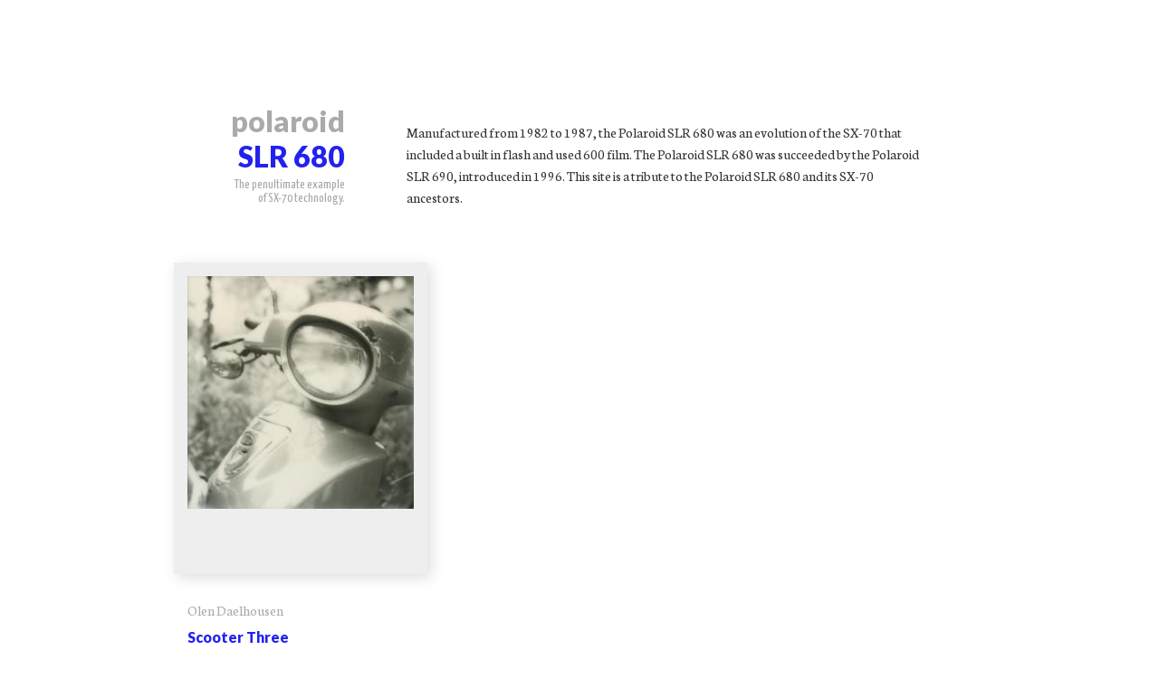

--- FILE ---
content_type: text/html; charset=UTF-8
request_url: http://slr680.com/keywords/scooter
body_size: 1754
content:
<!DOCTYPE html>
<html lang="en">
<head>
  <meta http-equiv="Content-Type" content="text/html; charset=UTF-8" />		<title>
			Scooter &#149; Polaroid SLR 680 Tribute		</title>
    <!-- CUSTOM FONTS -->
    <link href="https://fonts.googleapis.com/css?family=Lato:400,900" rel='stylesheet' type='text/css' />
    <link href="https://fonts.googleapis.com/css?family=Yanone+Kaffeesatz:400,700" rel='stylesheet' type='text/css' />
    <link href="https://fonts.googleapis.com/css?family=Neuton:300,400" rel='stylesheet' type='text/css' />
    <link href="https://fonts.googleapis.com/css?family=News+Cycle" rel='stylesheet' type='text/css' />



		<!--  STYLES        -->
    <link rel="stylesheet" href="/templates/taco-flavor/site-style.css" type="text/css" />

		<!--  JAVASCRIPT    -->    
		<script type='text/javascript'>
			<!-- BEGIN

			// End -->
		</script>

	</head>
	<body>
	 <div id="wrapper">
    <div id="site-name-box">
  		<h1 class="site-name">
	 	   	polaroid <span class="site-name-contrast"><a href="">slr 680</a></span>
	   	</h1>
	   	<p>
			The penultimate example of SX-70 technology.
		  </p>
	  </div>
    <div id="content">
      <p>Manufactured from 1982 to 1987, the Polaroid SLR 680 was an evolution of the SX-70 that included a built in flash and used 600 film. The Polaroid SLR 680 was succeeded by the Polaroid SLR 690, introduced in 1996. This site is a tribute to the Polaroid SLR 680 and its SX-70 ancestors.</p>		</div>
		<div id="thumbnails">
      <div class="thumbnails-wrapper"><div class="thumbnails-border"><div class="thumbnail-images"><a href="/keywords/scooter/2020/09/scooter-three"><img src ="http://www.slr680.com/thumbs/thumb_20150925-01E1001.jpg" width="250" height="257"  alt="Scooter Three" title="Scooter Three" /></a></div></div><div class="thumbnails-author">Olen Daelhousen</div><div class="thumbnails-title"><h3><a href="/keywords/scooter/2020/09/scooter-three">Scooter Three</a></h3></div><div class="thumbnails-caption">A vintage scooter at rest in the Highland neighborhood outside of...</div><div class="thumbnails-keyword"><a href="/keywords/alpha-1">Alpha 1</a>, <a href="/keywords/black-and-white">black and white</a>, <a href="/keywords/colorado">Colorado</a>, <a href="/keywords/denver">Denver</a>, <a href="/keywords/highland">Highland</a>, <a href="/keywords/lipan-street">Lipan Street</a>, <a href="/keywords/scooter">scooter</a></div><div class="thumbnails-posted-date">5 years ago</div></div><div id="keywords-paged-nav"></div>		</div>  <!-- end thumbnails -->
		
		<div id="footer">
    <p class="navigation">
      Bored? Browse the <a href="/archives">archives</a>, view the latest images from various <a href="/authors">authors</a>, check out photographs taken with different <a href="/cameras">cameras</a>, see the newest images organized into <a href="/categories">categories</a>, or explore sundry <a href="/keywords">keywords</a>.    </p>
		<p>
			Copyright 2026 Olen Daelhousen. All rights reserved. <br />
      <!-- SLR 680 site design by Olen Daelhousen. -->
		</p>
		</div>
		</div>  <!-- End Wrapper -->
	<script defer src="https://static.cloudflareinsights.com/beacon.min.js/vcd15cbe7772f49c399c6a5babf22c1241717689176015" integrity="sha512-ZpsOmlRQV6y907TI0dKBHq9Md29nnaEIPlkf84rnaERnq6zvWvPUqr2ft8M1aS28oN72PdrCzSjY4U6VaAw1EQ==" data-cf-beacon='{"version":"2024.11.0","token":"0fa9235adbc34769bc89d9df88a90271","r":1,"server_timing":{"name":{"cfCacheStatus":true,"cfEdge":true,"cfExtPri":true,"cfL4":true,"cfOrigin":true,"cfSpeedBrain":true},"location_startswith":null}}' crossorigin="anonymous"></script>
</body>
</html>
<div id="page-generation"><span class="upper">The Man kept a computer down for 2.07 seconds to generate this page. </span>

--- FILE ---
content_type: text/css
request_url: http://slr680.com/templates/taco-flavor/site-style.css
body_size: 4708
content:
/* CSS Document */

body            {
font-family: 'Neuton', georgia, serif;
                height:100%;
                margin:0px;
                text-align:center;
                background-color:#fff;
                }
                
h1.site-name    {
                margin-bottom:5px;
                font-family: 'Lato', Arial, sans-serif;
                /*font-size:300%;*/
                font-weight:900;
                color:#aaa; 
                }
                
.site-name a:link   {
                    /*letter-spacing:0.1em;*/
                    text-transform:uppercase;
                    text-decoration:none;
                    color:#2222ee;
                    }

.site-name a:visited   {
                    /*letter-spacing:0.1em;*/
                    text-transform:uppercase;
                    text-decoration:none;
                    color:#2222ee;
                    }
                    
.site-name a:hover   {
                    /*letter-spacing:0.1em;*/
                    text-transform:uppercase;
                    text-decoration:none;
                    /*color:#4040ff;*/
                    color:#000;
                    }
                                        
.site-name-contrast {
                    /*letter-spacing:0.1em;*/
                    text-transform:uppercase;
                    color:#2222ee;
                    }

h2.post-title       {
                    display:inline;
                    font-family: 'Neuton', georgia, serif;
                    font-size:100%;
                    font-weight:normal;                   
                    }
h2,h3    {
                margin:0px 0px 0px 0px;
                font-family: 'Lato', Arial, sans-serif;
                color:#aaa;
                /* font-weight:900; */
                
                /* color:#2222ee; */ 
                }

h2 a:link, h3 a:link   {
                    /*letter-spacing:0.1em;*/
                    
                    text-decoration:none;
                    color:#2222ee;
                    /*color:#aaa;*/
                    }

h2 a:visited, h3 a:visited   {
                    /*letter-spacing:0.1em;*/
                    
                    text-decoration:none;
                    color:#2222ee;
                    /*color:#aaa;*/
                    }
                    
h2 a:hover, h3 a:hover   {
                    /*letter-spacing:0.1em;*/
                    
                    text-decoration:none;
                    
                    /* color:#4040ff; */
                    color:#000;
                    }
                
#wrapper        {
                position:relative;
                min-height:100%;
                width:950px;
                margin:0px auto;     /* background-color:#666; */
                }
                                
#site-name-box  {
                position:relative;
                top:93px;
                left:86px;
                width:130px;   
                text-align:right;      /*background-color:#ff8800;*/
                }

#site-name-box p {
                margin:0px 0px 0px 0px;
                font-family: 'Yanone Kaffeesatz', sans-serif;
                font-weight:400;
                font-size:90%;
                color:#aaa;
                /* text-align:justify; */
                }

#content        {
                float:right;
                margin:0px 86px 0px 0px;
                width:580px;                      /*background-color:#aa0000;*/
                font-family: 'Neuton', georgia, serif;
                color:#333;
                text-align:left;
                line-height:150%;
                }

#content p       {
                margin:0px 10px 60px 0px;
                }

#template-content               {
                                float:right;
                                margin:0px 86px 0px 0px;
                                width:580px;                      /*background-color:#aa0000;*/
                                font-family: 'Neuton', georgia, serif;
                                color:#333;
                                text-align:left;
                                line-height:150%;
                                }
                                                                
#template-content p       {
                margin:0px 10px 20px 0px;
                }

#photographs-border  {
                    clear:both;
                    margin:0px auto 60px auto;
                    padding:40px 0px 180px 0px;
                    width:857px;
                    background-color:#eee;
                    -webkit-box-shadow:8px 8px 30px #ddd;
                    box-shadow:8px 8px 30px #ddd;
                    }
#photographs    {
                /* float:right; */  position:relative;
                margin:0px auto 0px auto;
                width:777px;
                border:1px solid #ddd;
                /* text-align:left; */
                }

#photo-info-box {
                position:absolute;
                left:0px; 
                /* margin:0px auto 0px auto; */
                width:777px;
                background-color:rgba(42,32,0,0.7);
                display:none;
                
                
                }

#photo-not-found-box {
                position:absolute;
                top:266px;
                left:0px; 
                /* margin:0px auto 0px auto; */
                width:777px;
                background-color:rgba(42,32,0,0.7);
                }
 
#photo-not-found-information         {
clear:both;
                   margin:60px auto 60px auto;
                padding-bottom:15px;
                width:657px;
                text-align:left;
                color:#999;
                letter-spacing:0.1em;
                line-height:150%;
                /* border-bottom:1px solid rgba(136,136,136,0.5); */
                    }

#photo-not-found-information a          {


                      text-decoration:underline;
                      color:#ffff55;
                      
                      }
                      
#photo-not-found-information a:visited  {

                      text-decoration:underline;
                      color:#ffff33;
                      
                      }
                      
#photo-not-found-information a:hover  {
 
                      text-decoration:underline;
                      color:#fff;
                      /*background-color:#6e5400;*/
                      background-color:#59533e;
                      
                      }
                                   
#nav-image      {

                margin:60px auto 0px auto;
                padding-bottom:15px;
                width:657px;
                text-transform:uppercase;
                border-bottom:1px solid rgba(136,136,136,0.5);  
                }

#nav-image a          {
                      font-family:verdana,helvetica;
                      font-weight:700;
                      text-decoration:none;
                      color:#999;
                      
                      }
                      
#nav-image a:visited  {
                      font-weight:700;
                      text-decoration:none;
                      color:#999;
                      
                      }
                      
#nav-image a:hover  {
                      font-weight:700;
                      text-decoration:none;
                      color:#fff;
                      
                      }

#nav-image-previous {
                    float:left;
                    /* width:50%; */
                    /* background-color:#ccc; */
                    text-align:left;
                    /* margin-left:40px; */
                    margin-bottom:30px;
                    }

#nav-image-next     {
                    float:right;
                    /* width:50%; */
                    /* background-color:#ccc; */
                    text-align:right;
                    /* margin-right:40px; */
                                        margin-bottom:30px;
                                        
                    }

#image-caption         {
clear:both;
                   margin:15px auto 0px auto;
                padding-bottom:15px;
                width:657px;
                text-align:left;
                color:#999;
                letter-spacing:0.1em;
                line-height:150%;
                border-bottom:1px solid rgba(136,136,136,0.5);
                    }

#image-data         {
clear:both;
                   margin:15px auto 0px auto;
                padding-bottom:15px;
                width:657px;
                text-align:left;
                color:#999;
                letter-spacing:0.1em;
                line-height:150%;
                border-bottom:1px solid rgba(136,136,136,0.5);
                    }

#image-data a          {


                      text-decoration:none;
                      color:#999;
                      
                      }
                      
#image-data a:visited  {

                      text-decoration:none;
                      color:#999;
                      
                      }
                      
#image-data a:hover  {
 
                      text-decoration:none;
                      color:#fff;
                      
                      }

#image-short-link     {
                      clear:both;
                      margin:15px auto 0px auto;
                      padding-bottom:15px;
                      width:657px;
                      text-align:left;
                      color:#999;
                      letter-spacing:0.1em;
                      line-height:150%;
                      border-bottom:1px solid rgba(136,136,136,0.5);

                      }


#image-short-link a          {


                      text-decoration:none;
                      color:#999;
                      
                      }
                      
#image-short-link a:visited  {

                      text-decoration:none;
                      color:#999;
                      
                      }
                      
#image-short-link a:hover  {
 
                      text-decoration:none;
                      color:#fff;
                      
                      }
                                          
#image-keywords         {
clear:both;
                   margin:15px auto 50px auto;
                padding-bottom:15px;
                width:657px;
                text-align:left;
                color:#999;
                letter-spacing:0.1em;
                line-height:150%;


                    }

#image-keywords a          {


                      text-decoration:none;
                      color:#999;
                      
                      }
                      
#image-keywords a:visited  {

                      text-decoration:none;
                      color:#999;
                      
                      }
                      
#image-keywords a:hover  {
 
                      text-decoration:none;
                      color:#fff;
                      
                      }

/* Begin Archives Styles */

#archives-monthly-dropdown,
#archives-paged-dropdown
                                    {
                                    float:left;
                                    width:535px;
                                    font-family: 'News Cycle', sans-serif;
                                    color:#aaa; 
                                    }

#archives-paged-current,
#archives-monthly-current

                                    {
                                    margin-left:auto;
                                    margin-right:auto;
                                    width:450px;
                                    font-weight:900;
                                    text-transform:uppercase; 
                                    }

#archives-paged-current-text,        
#archives-monthly-current-text
                                    {
                                    cursor:pointer;
                                    }

#archives-paged-current-text:hover,  
#archives-monthly-current-text:hover
                                    {
                                    color:#4040ff;
                                    }

#archives-paged-list,
#archives-monthly-list
                                    {
                                    display:none;
                                    width:350px;
                                    margin-left:auto;
                                    margin-right:auto;
                                    }

#archives-paged-list    ol,
#archives-monthly-list  ol
                                    {
                                    margin-left:-40px;
                                    list-style-type:none;
                                    line-height:2em;
                                    }

#archives-paged-list    a:link,
#archives-monthly-list  a:link
                                    {
                                    text-decoration:none;
                                    display:block;
                                    color:#aaa;
                                    }  

#archives-paged-list    a:visited,
#archives-monthly-list  a:visited
                                    {
                                    color:#aaa;
                                    }

#archives-paged-list    a:hover,
#archives-monthly-list  a:hover
                                    {
                                    text-decoration:none;
                                    background:#ddddff;
                                    color:#4040ff;
                                    }

#archives-paged-list    a:active,
#archives-monthly-list  a:active
                                    {
                                    text-decoration:none;
                                    background:#ddddff;
                                    color:#4040ff;
                                    }

#archives-view-select               {
                                    margin-left:25px;
                                    font-family: 'News Cycle', sans-serif;
                                    font-size:90%;
                                    color:#888;
                                    text-align:left;
                                    }

#archives-view-select a:link        {
                                    color:#4040ff;
                                    }

#archives-view-select a:visited     {
                                    color:#4040ff;
                                    }

#archives-view-select a:hover       {
                                    color:#000000;
                                    background-color:#ddddff;
                                    }
#archives-paged-nav,
#authors-paged-nav,
#cameras-paged-nav,
#categories-paged-nav,
#keywords-paged-nav,
#media-paged-nav
                        {
                        clear:both;
                        overflow:auto;
                        margin:0px auto 60px auto;
                        vertical-align:bottom;
                        }
                    
#archives-prev-page,
#authors-prev-page,
#cameras-prev-page,
#categories-prev-page,
#keywords-prev-page,
#media-prev-page
                        {
                        float:left;
                        margin-left:25px;
                        width:158px;
                        text-align:left;
                        text-transform:uppercase;
                        /*background-color:#f9f;*/
                        }

#archives-next-page,
#authors-next-page,
#cameras-next-page,
#categories-next-page,
#keywords-next-page,
#media-next-page
                        {
                        float:right;
                        margin-right:40px;
                        width:158px;
                        text-align:right;
                        /*background-color:#9ff;*/
                        text-transform:uppercase;
                        }

#archives-prev-page a:link,
#archives-next-page a:link,
#authors-prev-page a:link,
#authors-next-page a:link,
#cameras-prev-page a:link,
#cameras-next-page a:link,
#categories-prev-page a:link,
#categories-next-page a:link,
#keywords-prev-page a:link,
#keywords-next-page a:link,
#media-prev-page a:link,
#media-next-page a:link
                        {
                        font-family: 'News Cycle', sans-serif;
                        font-weight:900;
                        text-decoration:none;
                        color:#aaa;
                        }
                      
#archives-prev-page a:visited,
#archives-next-page a:visited,
#authors-prev-page a:visited,
#authors-next-page a:visited,
#cameras-prev-page a:visited,
#cameras-next-page a:visited,
#categories-prev-page a:visited,
#categories-next-page a:visited,
#keywords-prev-page a:visited,
#keywords-next-page a:visited,
#media-prev-page a:visited,
#media-next-page a:visited
                        {
                        font-weight:900;
                        text-decoration:none;
                        color:#aaa;
                        }
                      
#archives-prev-page a:hover,
#archives-next-page a:hover,
#authors-prev-page a:hover,
#authors-next-page a:hover,
#cameras-prev-page a:hover,
#cameras-next-page a:hover,
#categories-prev-page a:hover,
#categories-next-page a:hover,
#keywords-prev-page a:hover,
#keywords-next-page a:hover,
#media-prev-page a:hover,
#media-next-page a:hover
                        {
                        font-weight:900;
                        text-decoration:none;
                        color:#4040ff;                      
                        }
                                                                  

/* BEGIN AUTHORS STYLES */

#authors            {
                    clear:both;
                    margin:0px auto 20px auto;
                    width:917px;

                    }

#authors h2,h3      {
                    margin-left:25px;
                    margin-bottom:40px;
                    text-align:left;
                    clear:both;
                    }

.author-biography-p       {
                          margin-top:-30px;
                          margin-bottom:60px;
                          padding-left:25px;
                          text-align:left;
                          line-height:150%
                          }

.author-biography-p       {
                          width:550px;
                          }

/* END AUTHORS STYLES */

/*  THUMBNAIL STYLES  */

#thumbnails         {
                    clear:both;
                    margin:0px auto 60px auto;
                    width:917px;

                    }

.thumbnails-wrapper {
                    float:left;
                    margin-bottom:60px; /* Remove for minimalist, margin will be handled in .thumbnails-border */
                    }
.thumbnails-border  {
                    /* float:left; add back in for minimalist */
                    margin:0px 10px 0px 10px; /* Bottom margin was 60px, add back in for minimalist */
                    padding:15px 0px 68px 0px;
                    width:280px;
                    background-color:#eee;
                    -webkit-box-shadow:4px 4px 15px #ddd;
                    box-shadow:4px 4px 15px #ddd;
                    }

.thumbnail-images   {
                    margin:0px auto;
                    width:250px;
                    /* border:1px solid #eee; */
                    }

.thumbnails-authors-border,
.thumbnails-categories-border,
.thumbnails-cameras-border,
.thumbnails-media-border  {
                    float:left;
                    margin:0px 10px 20px 10px;
                    padding:15px 0px 68px 0px;
                    width:280px;
                    background-color:#eee;
                    -webkit-box-shadow:4px 4px 15px #ddd;
                    box-shadow:4px 4px 15px #ddd;
                    }                                        

.thumbnails-author,
.thumbnails-title,
.thumbnails-caption,
.thumbnails-category,
.thumbnails-keyword,
.thumbnails-posted-date     {
                            width:250px;
                            margin-left:25px;
                            margin-right:25px;
                            }

.thumbnails-author,
.thumbnails-caption,
.thumbnails-category,
.thumbnails-keyword,
.thumbnails-posted-date     {
                            font-family: 'Neuton', georgia, serif;
                            
                            text-align:left;
                            }

.thumbnails-author          {
                            margin-top:30px;
                            margin-bottom:10px;
                            color:#aaa;
                            }
.thumbnails-title h3        {
                            margin-bottom:10px;
                            font-size:100%;
                            font-weight:700;
                            color:#000;
                            text-transform:capitalize;
                            }

.thumbnails-caption         {
                            margin-bottom:10px;
                            line-height:150%;
                            }

.thumbnails-category        {
                            margin-bottom:10px;
                            /*font-style:italic;*/
                            line-height:150%;
                            }

.thumbnails-keyword        {
                            margin-bottom:10px;
                            line-height:150%;
                            /* font-style:italic; */
                            }

.thumbnails-category a:link,
.thumbnails-keyword a:link    {
                  color:#4040ff;
                  }

.thumbnails-category a:visited,
.thumbnails-keyword a:visited {
                  color:#4040ff;
                  }

.thumbnails-category a:hover,
.thumbnails-keyword a:hover   {
                  color:#000000;
                  background-color:#ddddff;
                  }
                                              
.thumbnails-posted-date     {
                            color:#aaa;
                            }
 
#categories         {
                    clear:both;
                    margin:0px auto 20px auto;
                    width:917px;

                    }

#categories h2,h3   {
                    margin-left:25px;
                    margin-bottom:40px;
                    text-align:left;
                    clear:both;
                    }
                    
#cameras            {
                    clear:both;
                    margin:0px auto 20px auto;
                    width:917px;

                    }
#cameras h2,h3      {
                    margin-left:25px;
                    margin-bottom:40px;
                    text-align:left;
                    clear:both;
                    }

#keywords           {
                    clear:both;
                    margin:0px auto 60px auto;
                    padding:40px;
                    width:777px;
                    text-align:center;
                    line-height:300%;
                    border:solid 1px #aaa;
                    color:#888;
                    background:#f4f4f4;
                    }
                    
#keywords h2,h3     {
                    margin-left:25px;
                    margin-bottom:40px;
                    text-align:left;
                    clear:both;
                    }

#keywords .size1          {
                font-size:1em;
                }

#keywords .size2          {
                font-size:1.5em;
                }
                
#keywords .size3          {
                font-size:2em;
                }

#keywords .size4  {
                  font-size:2em;
                  font-weight:700;
                  }
#keywords ol            {
                    
                    margin:0px;
                    padding:0px;
                    }

#keywords li            {
                    display:inline;
                    list-style-type:none;
                    margin-right:15px;
                    }

#keywords a		{
				text-decoration:none;
				color:#888;
				}

#keywords	a:visited	{
				text-decoration:none;
				color:#888;
				}

#keywords	a:hover		{
				text-decoration:none;
				background:#ddddff;
				color:#4040ff;
				}

/* Media Styles */
#media            {
                    clear:both;
                    margin:0px auto 20px auto;
                    width:917px;

                    }

#media h2,h3   {
                    margin-left:25px;
                    margin-bottom:40px;
                    text-align:left;
                    clear:both;
                    }

/*  Announcement Styles */

#announcements      {
                    margin:0px auto 60px auto;
                    text-align:left;
                    }
.announcement-headline h2 {
                          margin-bottom:10px;
                          font-size:100%;
                          font-weight:700;
                          color:#000;
                                cursor:pointer;
                          }

.announcement-body      {
                        width:390px;
                                            padding-bottom:10px;
                        display:none;
                        
                        clear:both;
                        }
.announcement-author,
.announcement-date      {
                        color:#888;
                        }
.announcement-date      {
float:left;
}
.announcement-article      {
                        line-height:150%;
                        }

.announcement-toggle-article    {
                                float:right;
                                }


.announcment-expand             {
                                                    
                                }

.announcement-expand:hover      {
                                color:#4040ff;
                                }

.announcement-collapse          {
                                color:#4040ff;
                                text-decoration:underline;
                                cursor:pointer;
                                }                                

.announcement-collapse:hover    {
                                color:#000000;
                                background-color:#ddddff;
                                }

.announcement-article a:link    {
                                color:#4040ff;
                                }

.announcement-article a:visited {
                                color:#4040ff;
                                }

.announcement-article a:hover   {
                                color:#000000;
                                background-color:#ddddff;
                                }

/*  Publication Styles  */
#publications            {
                    clear:both;
                    margin:0px auto 0px auto;
                    width:800px;
                    overflow:hidden;
                    }

#publications h2,h3      {
                    margin-left:0px;
                    text-transform:uppercase;
                    
                    }
#publications h2    {
                    margin-top:15px;
                    margin-bottom:5px;
                    font-size:100%;
                    }
#publications h3    {
                    margin-bottom:20px;   
                    font-size:100%;
                    }

#publications h2 a:link, #publications h3 a:link          {
                                                          text-decoration:none;
                                                          color:#000;
                                                          }

#publications h2 a:visited, #publications h3 a:visited    {
                                                          text-decoration:none;
                                                          color:#000;
                                                          }

#publications h2 a:hover, #publications h3 a:hover        {
                                                          text-decoration:none;
                                                          color:#4040ff;
                                                          background-color:#fff;
                                                          }                    

.publication-title  {line-height:150%;}

.publications-wrapper   {
                       float:left;
                        margin-bottom:60px;
                          
                        }
                        
.publication-container  {
                     margin:0px 0px 0px 0px; /* Bottom margin was 60px, add back in for minimalist */
                    padding:0px 0px 0px 0px;    
                    width:300px;   
                        }

.publication-brief      {
margin-top:30px; 
                        width:300px;
                        float:left;
                        text-align:left;
                        color:#aaa;
                        }


.publication-brief  p {
                      margin:0px 0px 0px 0px;
                      font-family: 'Yanone Kaffeesatz', sans-serif;
                      /*font-weight:400;
                      font-size:90%; */
                      line-height:150%;
                      }


.publication-brief a:link    {
                  color:#4040ff;
                  }

.publication-brief a:visited {
                  color:#4040ff;
                  }

.publication-brief a:hover   {
                  color:#000000;
                  background-color:#ddddff;
                  }

.publication-description      {
                              padding:10px 0px 15px 0px;
                              color:#000;
                              }

.publication-cover            {
                              float:left;
                              box-shadow: 5px 5px 10px #aaa;
                              }

/*  Statistics Styles */

#stats-container         {
                    /*overflow:auto; */
                    clear:both;
                    margin:0px auto 0px auto;
                    width:917px;
                    text-align:left;
                    /*background-color:#f00;*/
                    }

.stats-row                  {
                            /*height:8em;  */
                            /*margin-bottom:1em; */
                            /*background-color:#ff0;*/
                            vertical-align:top;
                            margin-bottom:3em;
                            }
.stats-count  {
                            display:inline-block;
                            width:3em;
                            margin-right:0.5em;
                            vertical-align:top;
                            text-align:right;
                            font-family: 'Lato', Arial, sans-serif;
                            font-size:400%;
                            font-weight:700;
                            color:#aaa;    /*background-color:#0ff;*/
                            }
.stats-item-name    {       width:580px;
                            display:inline-block;
                            vertical-align:bottom;
                            margin-top:0.5em;
                            margin-bottom:0.5em;
                            line-height:150%;
                            /* font-family: 'Lato', Arial, sans-serif; */
                            /* font-size:150%;    */
                            /* text-transform:uppercase;  */
                            /* letter-spacing:0.1em; */
                            color:#000;       /*background-color:#888;*/
                            }

.stats-item-name a:link        {
                            text-decoration:underline;
                            color:#4040ff;
                            }

.stats-item-name a:visited       {
                            text-decoration:underline;
                            color:#4040ff;
                            }
                            
.stats-item-name a:hover       {
                            text-decoration:underline;
                            color:#000;
                                              background-color:#ddddff;
                            }

/*  Map Styles  */

#hex-grid                   {
                            /*float:left;*/
                            width:915px;
                            float:left;
                            margin:0px auto 40px auto;
                           /*background-color:#f00;*/   
                            }   






/*  Map Callouts  */

#callout-container             {
                              position:absolute;
                              top:0px;
                              left:0px;
                              width:400px;
                              /* height:650px;     */
                              overflow:hidden;
                              background-color:rgba(225,225,225,0.8);
                              display:none;
                              }

#callout-container-close      {
                              float:right;
                              margin-top:20px;
                              margin-right:20px;
                              font-family:verdana,sans-serif;
                              font-size:80%;
                              /* letter-spacing:0.1em;  */
                              text-align:right;   
                              }

#cc-close                     {
                              padding:5px;
                              color:#aaa;
                              }
#cc-close:hover               {
                              cursor:pointer;
                              color:#fff;
                              background-color:#cc00ff;
                              }

#callout-item-info            {
                              width:300px;
                              margin:40px auto 0px auto;
                              }                              

#callout-item-info h2,
#callout-item-info h3             {
                              /*margin-top:0px;*/
                              margin-bottom:5px;
                              margin-left:18px;
                              text-align:left;
                              clear:none;
                              }

#callout-item-count           {
                              color:#888;
                              margin-bottom:30px;
                              margin-left:18px;
                              text-align:left;
                              }

#callout-items-container      {
                              width:400px;
                              height:530px;
                              border-top:solid 1px #cacaca;
                              overflow-y:scroll;
                              }

#callout-items                {
                              width:300px;
                              margin:30px auto 40px auto;
                              }

#callout-items h2,
#callout-items h3             {
                              margin-top:20px;
                              margin-bottom:5px;
                              text-align:left;
                              clear:both;
                              }

#callout-items .thumbnails-posted-date {
                                      color:#888;
                                      margin-bottom:50px;
                                      }                              

#callout-items .thumbnails-posted-date:last-child {
                                                  margin-bottom:75px;
                                                  }

/* chart styles */
.donut-container      {
                      width:458px;
                      background-color:#fff;
                      float:left;
                      }
.donut-hole-text,
.donut-data-label,
.column-data-label,
.column-data-name     {
                      font-family:  "News Cycle", Arial, sans-serif;
                      }

.donut-hole-text      {
                      font-size:    1.4em;
                      fill:         #aaa;
                      }



.donut-hole-number    {
                      font-size:    10px;
                      line-height:  1;
                      text-anchor:  middle;  
                      }



.donut-hole-label     {
                      font-size:    3px;
                      /*font-weight:900; */
                      text-anchor:  middle;
                      }

.donut-data-label     {
                      font-size:    2.5px;
                      fill:         #aaa;
                      }

.column-container     {
                      width:458px;
                      float:left;
                      background:#fff;
                      }

.column-data-label    {
                      font-size:    2.5px;
                      fill:         #aaa;
                      }                      

.column-data-name     {
                      font-size:    2.5px;
                      fill:         #999;
                      } 

/* Footer Styles */                                                                                          
#footer         {
clear:both;
                /* position:absolute;
                bottom:0; */
                /* height:6em; */
                width:450px;
                margin:0px 0px 0px 0px;               
                border-top:1px dotted #777;
                padding:0px 0px 60px 0px;
                font-family: 'News Cycle', sans-serif;
                font-size:90%;             /* background-color:#0088ff;*/
                text-align:left;
                color:#888;
                line-height:175%;
                -webkit-text-size-adjust: 100%;  /* Dirty little hack to prevent Safari on Iphone from messing up the line breaks */
                }

.navigation, .feeds     {
                margin-right:20px;
                }
                
#footer a:link    {
                  color:#4040ff;
                  }

#footer a:visited {
                  color:#4040ff;
                  }

#footer a:hover   {
                  color:#000000;
                  background-color:#ddddff;
                  }
                  
#page-generation         {
clear:both;
                /* position:absolute;
                bottom:0; */
                /* height:6em; */
                width:450px;
                margin:0px auto 40px auto;               
                
                padding:0px 0px 5px 0px;
                font-family: 'News Cycle', sans-serif;
                font-size:80%;             /* background-color:#0088ff;*/
                
                color:#bbb;
               
                -webkit-text-size-adjust: 100%;  /* Dirty little hack to prevent Safari on Iphone from messing up the line breaks */
                }                  
                  /* Generally Useful Stuff */
                  .upper  {
                          text-transform:uppercase;
                          }
                          
                  .lower  {
                          text-transform:lowercase;
                          }

                  .italic {
                          font-style:italic;
                          }
                          
                  .super  {
                          vertical-align:super;
                          font-size:smaller;
                          line-height:normal;
                          text-transform:lowercase;
                          }